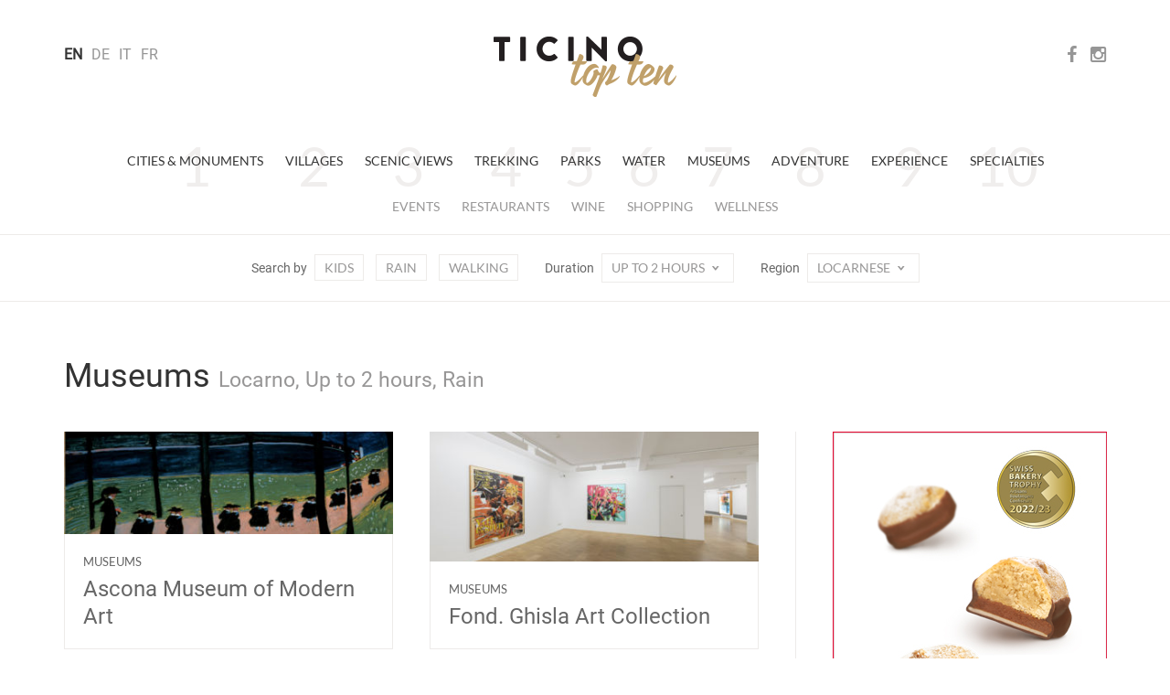

--- FILE ---
content_type: text/html; charset=utf-8
request_url: https://www.ticinotopten.ch/en/museums?piove&regione=Locarnese&durata=2
body_size: 23073
content:









<!DOCTYPE html>
<!--[if IE 7]>         <html class="no-js lt-ie9 lt-ie8"> <![endif]-->
<!--[if IE 8]>         <html class="no-js lt-ie9"> <![endif]-->
<!--[if gt IE 8]><!--> <html class="no-js" lang="en"> <!--<![endif]-->
<head>
    <meta charset="utf-8">
    <meta http-equiv="X-UA-Compatible" content="IE=edge,chrome=1">
    
    <title>TicinoTopTen - Museums</title>
    <meta name="description" content="">
    <meta name="viewport" content="width=device-width,initial-scale=1">

    <meta http-equiv="content-language" content="en">
    
    <meta http-equiv="Content-Type" content="text/html; charset=utf-8" />
    <meta name="Owner" content="Rezzonico Editore" />
	<meta name="Copyright" content="2014 Rezzonico Editore" />
	<meta name="Author" content="Rezzonico Editore" />
	<meta name="Rating" content="General" />
	
	<meta property="og:title" content="TicinoTopTen - Museums" />
	<meta property="og:locale" content="en" />
	 
	 
	 
	
	
	
    <meta name="Robots" content="index,follow" />
    
    
	<link href="https://media.ticinotopten.ch/favicons/favicon.ico" rel="shortcut icon" type="image/x-icon" />
	<link rel="apple-touch-icon" sizes="152x152" 	href="https://media.ticinotopten.ch/favicons/apple-touch-icon-152x152.png">
	<link rel="apple-touch-icon" sizes="144x144" 	href="https://media.ticinotopten.ch/favicons/apple-touch-icon-144x144.png">
	<link rel="apple-touch-icon" sizes="114x114" 	href="https://media.ticinotopten.ch/favicons/apple-touch-icon-114x114.png">
	<link rel="apple-touch-icon" sizes="120x120" 	href="https://media.ticinotopten.ch/favicons/apple-touch-icon-120x120.png">
	<link rel="apple-touch-icon" sizes="76x76" 		href="https://media.ticinotopten.ch/favicons/apple-touch-icon-76x76.png">
	<link rel="apple-touch-icon" sizes="72x72" 		href="https://media.ticinotopten.ch/favicons/apple-touch-icon-72x72.png">
	<link rel="apple-touch-icon" sizes="60x60" 		href="https://media.ticinotopten.ch/favicons/apple-touch-icon-60x60.png">
	<link rel="apple-touch-icon" sizes="57x57" 		href="https://media.ticinotopten.ch/favicons/apple-touch-icon-57x57.png">	
	
	<link rel="icon" type="image/png" href="https://media.ticinotopten.ch/favicons/favicon-196x196.png" sizes="196x196">
	<link rel="icon" type="image/png" href="https://media.ticinotopten.ch/favicons/favicon-160x160.png" sizes="160x160">
	<link rel="icon" type="image/png" href="https://media.ticinotopten.ch/favicons/favicon-96x96.png" sizes="96x96">
	<link rel="icon" type="image/png" href="https://media.ticinotopten.ch/favicons/favicon-16x16.png" sizes="16x16">
	<link rel="icon" type="image/png" href="https://media.ticinotopten.ch/favicons/favicon-32x32.png" sizes="32x32">
	<meta name="msapplication-TileColor" content="#ffffff">
	<meta name="msapplication-TileImage" content="https://media.ticinotopten.ch/favicons/mstile-144x144.png">
    
	<link href="/assets/stylesheets/ttt.min.css" rel="stylesheet">
	<link href="/assets/stylesheets/font-awesome.min.css" rel="stylesheet">

    <script src="/assets/js/vendor/modernizr.min.js"></script>
    <script src="/assets/js/vendor/respond.min.js"></script>
    <script src="/assets/js/vendor/jquery.min.js"></script>
    <script src="/assets/js/plugins.js"></script>

    

    
	
	





	


	
	
	

	

		<script type="text/javascript">
				var _iub = _iub || [];
				_iub.csConfiguration = {"askConsentAtCookiePolicyUpdate":true,"countryDetection":true,"enableFadp":true,"perPurposeConsent":true,"siteId":3293831,"whitelabel":false,"cookiePolicyId":96396864,"lang":"en", "banner":{ "acceptButtonDisplay":true,"backgroundOverlay":true,"closeButtonDisplay":false,"customizeButtonDisplay":true,"explicitWithdrawal":true,"listPurposes":true,"position":"float-center","rejectButtonDisplay":true,"acceptButtonCaption":"Accept All","content":"<h3>Cookie Policy</h3> \nWe and selected third parties use cookies or similar technologies for technical purposes and, with your consent, also for measurement purposes, as specified in the <a href=\"https://privacy.gruppocdt.ch/en/cookie-policy/web/ticinotopten\" target=\"_blank\">cookie policy</a>.\nYou can freely give, refuse, or revoke your consent, at any time.\nUse the \"Accept All\" button to accept all cookies. Use the \"Reject all\" button to reject all cookies, or choose \"Customize\" to choose categories of cookies.","customizeButtonCaption":"Customize","rejectButtonCaption":"Reject all" }};
		</script>
		<script type="text/javascript" src="https://cs.iubenda.com/autoblocking/3293831.js"></script>
		<script type="text/javascript" src="//cdn.iubenda.com/cs/iubenda_cs.js" charset="UTF-8" async></script>




</head>
<body>

	

			<!-- Matomo -->
		<script>
				var _paq = window._paq = window._paq || [];
				/* tracker methods like "setCustomDimension" should be called before "trackPageView" */
				_paq.push(['trackPageView']);
				_paq.push(['enableLinkTracking']);
				(function() {
					var u="//matomo.gruppocdt.ch/";
					_paq.push(['setTrackerUrl', u+'matomo.php']);
					_paq.push(['setSiteId', '7']);
					var d=document, g=d.createElement('script'), s=d.getElementsByTagName('script')[0];
					g.async=true; g.src=u+'matomo.js'; s.parentNode.insertBefore(g,s);
				})();
		</script>
			<!-- End Matomo Code -->

	




    <!-- End Google Tag Manager -->



    
        <!-- Site header common -->
        <header>

            

            <div class="navbar-default">
                <div class="navbar-header">
                    <div class="container">


                        <ul class="navbar-language">
                        
                            <li 
                                class="active" >
                            <a href="/lang/en">EN</a>
                            </li>
                        
                            <li >
                            <a href="/lang/de">DE</a>
                            </li>
                        
                            <li >
                            <a href="/lang/it">IT</a>
                            </li>
                        
                            <li >
                            <a href="/lang/fr">FR</a>
                            </li>
                        
                        </ul>

                        <div class="navbar-social-wrap">
                            <ul class="navbar-social">
                                <li><a target="_blank" ref="nofollow" href="https://www.facebook.com/ticinotopten">
                                    <i class="fa fa-facebook"></i></a></li>
                                <li><a target="_blank" ref="nofollow" href="http://instagram.com/ticinotopten"><i class="fa fa-instagram"></i></a></li>
                            </ul>
                        </div>













                        <div class="navbar-toggle">
                            <span>Menu</span>
                            <span class="close">Close</span>
                            <div class="line line1"></div>
                            <div class="line line2"></div>
                            <div class="line line3"></div>
                        </div>
                    </div>
                </div>


                <a href="/en/" class="navbar-brand" title="Ticino Top Ten">
                    <img src="/assets/ttt/images/ticinotopten-logo.png" alt="Logo Ticino Top Ten" />
                </a>


            </div>


            <div class="navbar-language-small">
                <div class="container">
                    <div class="dropdown">
                        <button type="button" class="btn dropdown-toggle" data-toggle="dropdown">
                            IT<span class="icon-t10-caret"></span></button>
                        <ul class="dropdown-menu">
                        
                            <li 
                                class="active" >
                            <a href="/lang/en">EN</a>
                            </li>
                        
                            <li >
                            <a href="/lang/de">DE</a>
                            </li>
                        
                            <li >
                            <a href="/lang/it">IT</a>
                            </li>
                        
                            <li >
                            <a href="/lang/fr">FR</a>
                            </li>
                        
                        </ul>
                    </div>
                </div>
            </div>


            <div class="navbar-wrap">

                <ul class="nav navbar-primary">
                
                    <li><a  href="/en/monuments">Cities &amp; Monuments</a>
                    </li>
                
                    <li><a  href="/en/villages">Villages</a>
                    </li>
                
                    <li><a  href="/en/views">Scenic Views</a>
                    </li>
                
                    <li><a  href="/en/trekking">Trekking</a>
                    </li>
                
                    <li><a  href="/en/parks">Parks</a>
                    </li>
                
                    <li><a  href="/en/water">Water</a>
                    </li>
                
                    <li><a 
                        class="active"
                     href="/en/museums">Museums</a>
                    </li>
                
                    <li><a  href="/en/adventure">Adventure</a>
                    </li>
                
                    <li><a  href="/en/experiences">Experience</a>
                    </li>
                
                    <li><a  href="/en/specialties">Specialties</a>
                    </li>
                
                </ul>
                <ul class="nav navbar-secondary">
                    
                        
                            <li><a href="/en/events">Events</a></li>
                        

                    
                        
                            
                                <li><a href="/en/more/ristoranti?regione=Locarnese">Restaurants</a></li>
                            
                        

                    
                        
                            
                                <li><a href="/en/more/cantine?regione=Locarnese">Wine</a></li>
                            
                        

                    
                        
                            
                                <li><a href="/en/more/shopping?regione=Locarnese">Shopping</a></li>
                            
                        

                    
                        
                            
                                <li><a href="/en/more/wellness?regione=Locarnese">Wellness</a></li>
                            
                        

                    

                    </ul>


                    <!-- Meta search/navigation bar -->
                
                    <div class="navbar-meta" role="navigation">

                        <div class="mobile-tag-contain">
                            <ul class="meta-items list-tag-select">
                                <li>Search by</li>
                                <li><a  href="/en/museums?piove&amp;bambini&amp;regione=Locarnese&amp;durata=2">Kids</a></li>
                                <li><a 
                                    class="active"
                                 href="/en/museums?regione=Locarnese&amp;durata=2">Rain</a></li>
                                <li><a  href="/en/museums?piove&amp;piedi&amp;regione=Locarnese&amp;durata=2">Walking</a></li>
                                
                                    
                                
                            </ul>
                        </div>


                        <div class="mobile-tag-contain dropdown-tag-select">
                            Search by
                            <span class="meta dropdown">
                                <button type="button" class="btn dropdown-toggle" data-toggle="dropdown">
                                    Select <span class="icon-t10-caret"></span></button>
                                <ul class="dropdown-menu dropdown-menu-right">
                                    <li><a  href="/en/museums?piove&amp;bambini&amp;regione=Locarnese&amp;durata=2">Kids</a></li>
                                    <li><a 
                                        class="active"
                                     href="/en/museums?regione=Locarnese&amp;durata=2">top.pioggia</a></li>
                                    <li><a  href="/en/museums?piove&amp;piedi&amp;regione=Locarnese&amp;durata=2">Walking</a></li>
                                    <li><a  href="/en/museums?piove&amp;discovery&amp;regione=Locarnese&amp;durata=2">Discovery Card</a></li>
                                    <li><a  href="/en/museums?piove&amp;railaway&amp;regione=Locarnese&amp;durata=2">Railaway</a></li>
                                </ul>
                            </span>
                        </div>


                        <div class="mobile-tag-contain">
                            Duration
                            <span class="meta dropdown">
                                <button type="button" class="btn dropdown-toggle  active " data-toggle="dropdown">Up to 2 hours
                                    <span class="icon-t10-caret"></span></button>
                                <ul class="dropdown-menu dropdown-menu-right">
                                    
                                        <li><a href="/en/museums?piove&amp;regione=Locarnese">        All    </a></li>
                                    
                                    
                                    
                                        <li><a href="/en/museums?piove&amp;regione=Locarnese&amp;durata=4">            2-4 hours    </a></li>
                                    
                                    
                                        <li><a href="/en/museums?piove&amp;regione=Locarnese&amp;durata=more">        More than 4 hours    </a></li>
                                    
                                </ul>
                            </span>
                        </div>


                        <div class="mobile-tag-contain">
                            Region
                            <span class="meta dropdown">
                                <button type="button" class="btn dropdown-toggle  active " data-toggle="dropdown" >
                                        Locarnese
                                     <span class="icon-t10-caret"></span></button>
                                <ul class="dropdown-menu dropdown-menu-right">
                                    
                                        <li><a href="/en/museums?piove&amp;durata=2">    All    </a></li>
                                    
                                    
                                        
                                            <li><a href="/en/museums?piove&amp;regione=Bellinzonese&amp;durata=2">Bellinzona</a></li>
                                        
                                    
                                        
                                    
                                        
                                            <li><a href="/en/museums?piove&amp;regione=Luganese&amp;durata=2">Lugano</a></li>
                                        
                                    
                                        
                                            <li><a href="/en/museums?piove&amp;regione=Mendrisiotto&amp;durata=2">Mendrisio</a></li>
                                        
                                    
                                </ul>
                            </span>
                        </div>

                    </div>
                </div>

        
        </header>


        <div class="navbar-small">

            <div class="navbar-small-close">
                <span class="close">Close</span>
                <div class="line line1"></div>
                <div class="line line2"></div>
            </div>

            <div class="navbar-small-wrap">

            </div>

        </div>

            <!-- /Site header -->

        


    <!-- Include template files in appropriate fashion -->
    
	
	<!--
    Grid Overview w/ Ads
    - Two image/caption items in a row
    - 300px advertisement column 
-->
<div class="container">


	<div class="row mb-1">

		<div class="col-xs-12">

			
			<h2>Museums <small>Locarno, Up to 2 hours, Rain</small></h2>
			

		</div>

	</div>

	<div class="row">

		<div class="col-sm-8 fixed-main">

			<div class="row">
            	
            	
            	
            	
	                




<div class=" item-list col-md-6 col-sm-12 ">
    <a href="/en/museums/modern-art-museum-ascona">
        <div class="item-image">
            <img src="https://media.ticinotopten.ch/museo-comunale-d-arte-moderna-4594-TTT.jpg" alt="museo comunale d&#x27;arte moderna" class="cover">
            <img src="/assets/ttt/images/item-list.png" alt="" class="size" />
        </div>



        
            <!-- <div class="item-badge badge-danger">Closed</div> -->
        

        <div class="item-text">
            <div class="category">Museums </div>
            <div class="title">Ascona Museum of Modern Art</div>
        </div>
    </a>
</div>


                
	                




<div class=" item-list col-md-6 col-sm-12 ">
    <a href="/en/museums/ghisla-art-collection-museum">
        <div class="item-image">
            <img src="https://media.ticinotopten.ch/Fondazione-Ghisla-35154-TTT.jpg" alt="Fondazione Ghisla" class="cover">
            <img src="/assets/ttt/images/item-list.png" alt="" class="size" />
        </div>



        
            <!-- <div class="item-badge badge-danger">Closed</div> -->
        

        <div class="item-text">
            <div class="category">Museums </div>
            <div class="title">Fond. Ghisla Art Collection</div>
        </div>
    </a>
</div>


                
	                




<div class=" item-list col-md-6 col-sm-12 ">
    <a href="/en/museums/monte-verita-ascona">
        <div class="item-image">
            <img src="https://media.ticinotopten.ch/Monte-verita-Casa-Anatta-19094-TTT.jpg" alt="Monte verità / Casa Anatta" class="cover">
            <img src="/assets/ttt/images/item-list.png" alt="" class="size" />
        </div>



        
            <!-- <div class="item-badge badge-danger">Closed</div> -->
        

        <div class="item-text">
            <div class="category">Museums </div>
            <div class="title">Monte Verità</div>
        </div>
    </a>
</div>


                
                
              

            </div>

            
        </div><!-- /col- -->

		<div class="col-sm-4 fixed-adverts">

			<div class="border-left-md">
        
			   

<div class="advert desktopAd">
	<div id='bigAd'>
<script>
_paq.push(['trackEvent', 'ads', 'impression', 'alporto', 1]);
</script>
<a onclick="_paq.push(['trackEvent', 'ads', 'click', 'alporto', 1]);" href="http://www.alporto.ch/" target="_blank"><img src="https://pub.ticinotopten.ch/api/v1/public/file/banner/file/banner_id::5"></a>
</div>
</div>
				<br>
			   

<div class="advert desktopAd">
	<div id='mediumAd'>
<script>
_paq.push(['trackEvent', 'ads', 'impression', 'monteverita', 1]);
</script>
<a onclick="_paq.push(['trackEvent', 'ads', 'click', 'monteverita', 1]);" href="http://www.monteverita.org/" target="_blank"><img src="https://pub.ticinotopten.ch/api/v1/public/file/banner/file/banner_id::64"></a>
</div>
</div>


			</div>

        </div>
        
    </div><!-- /row -->
    
</div><!-- /container -->
	


    


        <footer>
            <hr class="mb-2" />

            <div class="container">
                <div class="row">
                    <div class="col-sm-12">
                        <div class="rezzonico">
                            <p>
                                <strong>Societ&agrave; editrice del Corriere del Ticino SA</strong>
                                <br>Via Balestra 2, 6600 Locarno
                                <br>Tel: +41 (0)91 756 24 15
                                <br><a href="mailto:ticinotopten@gruppocdt.ch">ticinotopten@gruppocdt.ch</a>
                                <br />&copy; <script>document.write(new Date().getFullYear())</script>
                            </p>
                        </div>
                    </div>
                </div>
            </div>

            <div class="container">
                <div class="images-copyrights">
                    
                        Images copyright: Domenico Chiefari  , Collezione Comune di Ascona / Museo Comunale d&#x27;Arte Moderna di Ascona,  antonio maniscalco, Domenico Chiefari, Fondazione Monte Verità, Fondo Harald Szeemann.,   Ti-press                                                   , Fondazione Marianne Werefkin / Museo comunale d&#x27;arte moderna Ascona, Museo comunale d&#x27;arte moderna Ascona, Ti-Press, Fotoearte SA, ©FOTOPEDRAZZINI.CH ,    CER/TP                                           , Massimo Pedrazzini, Fotoearte/Domenico Chiefari,  Ti-Press,  , Fondazione Ghisla Art Collection Locarno  , Domenico Chiefari ,  CER/ Ti-press                                                   , Marco Agorri, Fondazione Ghisla,  Ti-press, Foto Studio 1
                    
                </div>
            </div>

            <hr />

            <div class="container">
                <div class="row">
                    <div class="col-sm-12">
                        <div class="navbar-footer">
                            <ul class="list-inline">
                                <li><a href="https://privacy.gruppocdt.ch/en/privacy-policy/web/ticinotopten">Privacy Policy</a></li>
                                <li><a href="https://privacy.gruppocdt.ch/en/cookie-policy/web/ticinotopten">Cookie Policy</a></li>
                                <li>

                                    
                                    
                                    
                                        <a href='#' class='iubenda-cs-preferences-link'>Your privacy preferences</a>
                                    
                                    

                                </li>
                            </ul>
                        </div>
                    </div>
                </div>
            </div>



        </footer>



    




<script src="/assets/js/vendor/bootstrap.min.js"></script>

<script src="/assets/ttt/main.js"></script>







<script type='text/javascript'>
			

$(window).ready(function() {
	if($(window).width() < 768) {
		$(".desktopAd").hide()
		$(".mobileAd").show()
	} else {
		$(".desktopAd").show()
		$(".mobileAd").hide()
	}
});

</script>




</body>
</html>

 